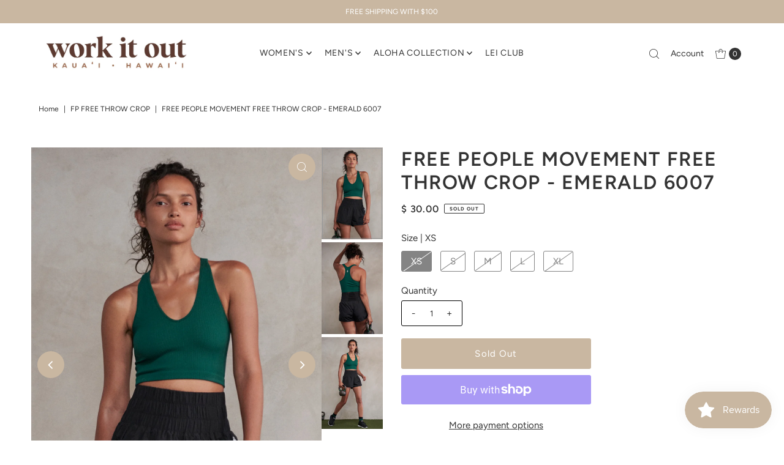

--- FILE ---
content_type: text/html; charset=utf-8
request_url: https://workitoutkauai.com/products/free-throw-crop-emerald-6007?view=listing
body_size: 1284
content:




<template data-html="listing">

  <div class="product-index-inner">
  
    <div class="so icn">Sold Out</div>
  

  <div class="prod-image">
    <a href="/products/free-throw-crop-emerald-6007" title="FREE PEOPLE MOVEMENT FREE THROW CROP - EMERALD 6007">
      <div class="reveal">

            




<div class="box-ratio " style="padding-bottom: 150.0%;">
  <img src="//workitoutkauai.com/cdn/shop/products/OB916007_3022_a.jpg?v=1650418584&amp;width=700" alt="FREE PEOPLE MOVEMENT FREE THROW CROP - EMERALD 6007" srcset="//workitoutkauai.com/cdn/shop/products/OB916007_3022_a.jpg?v=1650418584&amp;width=200 200w, //workitoutkauai.com/cdn/shop/products/OB916007_3022_a.jpg?v=1650418584&amp;width=300 300w, //workitoutkauai.com/cdn/shop/products/OB916007_3022_a.jpg?v=1650418584&amp;width=400 400w, //workitoutkauai.com/cdn/shop/products/OB916007_3022_a.jpg?v=1650418584&amp;width=500 500w, //workitoutkauai.com/cdn/shop/products/OB916007_3022_a.jpg?v=1650418584&amp;width=600 600w, //workitoutkauai.com/cdn/shop/products/OB916007_3022_a.jpg?v=1650418584&amp;width=700 700w" width="700" height="1050" loading="lazy" fetchpriority="auto" sizes="(min-width: 1601px) 2000px,(min-width: 768px) and (max-width: 1600px) 1200px,(max-width: 767px) 100vw, 900px">
</div>
<noscript><img src="//workitoutkauai.com/cdn/shop/products/OB916007_3022_a.jpg?v=1650418584&amp;width=700" alt="FREE PEOPLE MOVEMENT FREE THROW CROP - EMERALD 6007" srcset="//workitoutkauai.com/cdn/shop/products/OB916007_3022_a.jpg?v=1650418584&amp;width=352 352w, //workitoutkauai.com/cdn/shop/products/OB916007_3022_a.jpg?v=1650418584&amp;width=700 700w" width="700" height="1050"></noscript>


          

          
            <div class="hidden">
               




<div class="box-ratio first-image" style="padding-bottom: 150.0%;">
  <img src="//workitoutkauai.com/cdn/shop/products/OB916007_3022_b.jpg?v=1650418590&amp;width=500" alt="FREE PEOPLE MOVEMENT FREE THROW CROP - EMERALD 6007" srcset="//workitoutkauai.com/cdn/shop/products/OB916007_3022_b.jpg?v=1650418590&amp;width=200 200w, //workitoutkauai.com/cdn/shop/products/OB916007_3022_b.jpg?v=1650418590&amp;width=300 300w, //workitoutkauai.com/cdn/shop/products/OB916007_3022_b.jpg?v=1650418590&amp;width=400 400w, //workitoutkauai.com/cdn/shop/products/OB916007_3022_b.jpg?v=1650418590&amp;width=500 500w" width="500" height="750" loading="lazy" fetchpriority="auto" sizes="(min-width: 1601px) 2000px,(min-width: 768px) and (max-width: 1600px) 1200px,(max-width: 767px) 100vw, 900px">
</div>
<noscript><img src="//workitoutkauai.com/cdn/shop/products/OB916007_3022_b.jpg?v=1650418590&amp;width=500" alt="FREE PEOPLE MOVEMENT FREE THROW CROP - EMERALD 6007" srcset="//workitoutkauai.com/cdn/shop/products/OB916007_3022_b.jpg?v=1650418590&amp;width=352 352w, //workitoutkauai.com/cdn/shop/products/OB916007_3022_b.jpg?v=1650418590&amp;width=500 500w" width="500" height="750"></noscript>

             </div>
          
</div>
    </a>
  </div>

  
    <div class="product__grid--buttons">
      
        <button class="quick-view-5467856994465 product-listing__quickview-trigger js-modal-open js-quickview-trigger" type="button" name="button" data-wau-modal-target="quickview" data-product-url="/products/free-throw-crop-emerald-6007?view=quick">
          <svg class="vantage--icon-theme-search " version="1.1" xmlns="http://www.w3.org/2000/svg" xmlns:xlink="http://www.w3.org/1999/xlink" x="0px" y="0px"
     viewBox="0 0 20 20" height="18px" xml:space="preserve">
      <g class="hover-fill" fill="var(--directional-color)">
        <path d="M19.8,19.1l-4.6-4.6c1.4-1.5,2.2-3.6,2.2-5.8c0-4.8-3.9-8.7-8.7-8.7S0,3.9,0,8.7s3.9,8.7,8.7,8.7
        c2.2,0,4.2-0.8,5.8-2.2l4.6,4.6c0.2,0.2,0.5,0.2,0.7,0C20.1,19.6,20.1,19.3,19.8,19.1z M1,8.7C1,4.5,4.5,1,8.7,1
        c4.2,0,7.7,3.4,7.7,7.7c0,4.2-3.4,7.7-7.7,7.7C4.5,16.4,1,13,1,8.7z"/>
      </g>
    <style>.product-listing__quickview-trigger .vantage--icon-theme-search:hover .hover-fill { fill: var(--directional-color);}</style>
    </svg>








        </button>
      

      
    </div>
  

</div>

<div class="product-info">
  <div class="product-info-inner">
    <h3 class="product-title h5">
      <a href="/products/free-throw-crop-emerald-6007">
        FREE PEOPLE MOVEMENT FREE THROW CROP - EMERALD 6007
      </a>
    </h3>
    

    
<div class="price price--listing price--sold-out "
><dl class="price__regular">
    <dt>
      <span class="visually-hidden visually-hidden--inline">Regular Price</span>
    </dt>
    <dd>
      <span class="price-item price-item--regular">$ 30.00
</span>
    </dd>
  </dl>
  <dl class="price__sale">
    <dt>
      <span class="visually-hidden visually-hidden--inline">Sale Price</span>
    </dt>
    <dd>
      <span class="price-item price-item--sale">$ 30.00
</span>
    </dd>
    <dt>
      <span class="visually-hidden visually-hidden--inline">Regular Price</span>
    </dt>
    <dd>
      <s class="price-item price-item--regular">
        
      </s>
    </dd>
  </dl>
  <dl class="price__unit">
    <dt>
      <span class="visually-hidden visually-hidden--inline">Unit Price</span>
    </dt>
    <dd class="price-unit-price"><span></span><span aria-hidden="true">/</span><span class="visually-hidden">per</span><span></span></dd>
  </dl>
</div>


    <div class="clear"></div>

    <div class="product_listing_options"></div><!-- /.product_listing_options -->

    <form method="post" action="/cart/add" id="product_form_5467856994465" accept-charset="UTF-8" class="shopify-product-form" enctype="multipart/form-data"><input type="hidden" name="form_type" value="product" /><input type="hidden" name="utf8" value="✓" />
      <input  type="hidden" id="" name="id" value=""/>
      <div class="note note-success mt3 js-added-msg" style="display: none">
        <strong>Added to Cart</strong> <a class="underline" href="/cart">View Cart</a> or <a class="underline" href="/collections/all">Continue Shopping</a>.
      </div>
      <div class="note note-error js-error-msg" style="display: none">
        <strong>Cart Error</strong> Some items became unavailable. Update the quantity and try again.
      </div>
      <a class="add js-ajax-submit visually-hidden" href="#"></a>
    <input type="hidden" name="product-id" value="5467856994465" /></form>

  </div>
</div>


</template>
